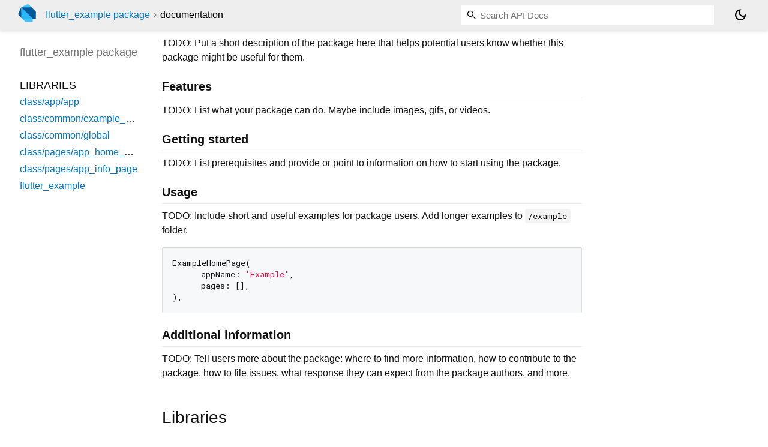

--- FILE ---
content_type: text/html; charset="utf-8"
request_url: https://pub.dev/documentation/flutter_example/latest/
body_size: 2019
content:
<!DOCTYPE html>
<html lang="en"><head><script type="text/javascript" src="https://www.googletagmanager.com/gtm.js?id=GTM-MX6DBN9" async="async"></script><script type="text/javascript" src="/static/hash-a6jh3avn/js/gtm.js"></script><meta charset="utf-8"/><meta http-equiv="X-UA-Compatible" content="IE=edge"/><meta name="viewport" content="width=device-width, height=device-height, initial-scale=1, user-scalable=no"/><meta name="generator" content="made with love by dartdoc"/><meta name="description" content="flutter_example API docs, for the Dart programming language."/><title>flutter_example - Dart API docs</title><link rel="canonical" href="https://pub.dev/documentation/flutter_example/latest/"/><link rel="preconnect" href="https://fonts.gstatic.com"/><link rel="stylesheet" href="https://fonts.googleapis.com/css2?family=Roboto+Mono:ital,wght@0,300;0,400;0,500;0,700;1,400&amp;display=swap"/><link rel="stylesheet" href="https://fonts.googleapis.com/css2?family=Material+Symbols+Outlined:opsz,wght,FILL,GRAD@24,400,0,0"/><link rel="stylesheet" href="/static/hash-a6jh3avn/css/dartdoc.css"/><link rel="icon" href="/favicon.ico?hash=nk4nss8c7444fg0chird9erqef2vkhb8"/></head><body class="light-theme" data-base-href="" data-using-base-href="false"><noscript><iframe src="https://www.googletagmanager.com/ns.html?id=GTM-MX6DBN9" height="0" width="0" style="display:none;visibility:hidden"></iframe></noscript><script src="/static/hash-a6jh3avn/js/dark-init.js"></script><div id="overlay-under-drawer"></div><header id="title"><span id="sidenav-left-toggle" class="material-symbols-outlined" role="button" tabindex="0">menu</span><a class="hidden-xs" href="/"><img src="/static/hash-a6jh3avn/img/dart-logo.svg" alt="" width="30" height="30" role="presentation" aria-label="Go to the landing page of pub.dev" style="height: 30px; margin-right: 1em;"/></a><ol class="breadcrumbs gt-separated dark hidden-xs"><li><a href="/packages/flutter_example">flutter_example package</a></li><li class="self-crumb">documentation</li></ol><div class="self-name">flutter_example package</div><form class="search navbar-right" role="search"><input id="search-box" class="form-control typeahead" type="text" placeholder="Loading search..." autocomplete="off"/></form><button id="theme-button" class="toggle" aria-label="Light and dark mode toggle" title="Toggle between light and dark mode"><span id="dark-theme-button" class="material-symbols-outlined" aria-hidden="true">dark_mode</span><span id="light-theme-button" class="material-symbols-outlined" aria-hidden="true">light_mode</span></button></header><main><div id="dartdoc-main-content" class="main-content">
      
<div class="desc markdown markdown-body">
  <!-- 
This README describes the package. If you publish this package to pub.dev,
this README's contents appear on the landing page for your package.

For information about how to write a good package README, see the guide for
[writing package pages](https://dart.dev/guides/libraries/writing-package-pages). 

For general information about developing packages, see the Dart guide for
[creating packages](https://dart.dev/guides/libraries/create-library-packages)
and the Flutter guide for
[developing packages and plugins](https://flutter.dev/developing-packages). 
-->
<p>TODO: Put a short description of the package here that helps potential users
know whether this package might be useful for them.</p>
<h2 id="features">Features</h2>
<p>TODO: List what your package can do. Maybe include images, gifs, or videos.</p>
<h2 id="getting-started">Getting started</h2>
<p>TODO: List prerequisites and provide or point to information on how to
start using the package.</p>
<h2 id="usage">Usage</h2>
<p>TODO: Include short and useful examples for package users. Add longer examples
to <code>/example</code> folder.</p>
<pre class="language-dart"><code class="language-dart">ExampleHomePage(
      appName: 'Example',
      pages: [],
),
</code></pre>
<h2 id="additional-information">Additional information</h2>
<p>TODO: Tell users more about the package: where to find more information, how to
contribute to the package, how to file issues, what response they can expect
from the package authors, and more.</p>
</div>


      <div class="summary">
          <h2>Libraries</h2>
        <dl>
          <dt id="app">
  <span class="name"><a href="class_app_app/">class/app/app</a></span> 

</dt>
<dd>
</dd>

          <dt id="example_page">
  <span class="name"><a href="class_common_example_page/">class/common/example_page</a></span> 

</dt>
<dd>
</dd>

          <dt id="global">
  <span class="name"><a href="class_common_global/">class/common/global</a></span> 

</dt>
<dd>
</dd>

          <dt id="app_home_page">
  <span class="name"><a href="class_pages_app_home_page/">class/pages/app_home_page</a></span> 

</dt>
<dd>
</dd>

          <dt id="app_info_page">
  <span class="name"><a href="class_pages_app_info_page/">class/pages/app_info_page</a></span> 

</dt>
<dd>
</dd>

          <dt id="flutter_example">
  <span class="name"><a href="flutter_example/">flutter_example</a></span> 

</dt>
<dd>
</dd>

        </dl>
      </div>
  </div><div id="dartdoc-sidebar-left" class="sidebar sidebar-offcanvas-left"><header id="header-search-sidebar" class="hidden-l"><form class="search-sidebar" role="search"><input id="search-sidebar" class="form-control typeahead" type="text" placeholder="Loading search..." autocomplete="off"/></form></header><ol id="sidebar-nav" class="breadcrumbs gt-separated dark hidden-l"><li><a href="/packages/flutter_example">flutter_example package</a></li><li class="self-crumb">documentation</li></ol>
    <!-- The search input and breadcrumbs below are only responsively visible at low resolutions. -->



    <h5 class="hidden-xs"><span class="package-name">flutter_example</span> <span class="package-kind">package</span></h5>
    <ol>
      <li class="section-title">Libraries</li>
      <li><a href="class_app_app/">class/app/app</a></li>
      <li><a href="class_common_example_page/">class/common/example_page</a></li>
      <li><a href="class_common_global/">class/common/global</a></li>
      <li><a href="class_pages_app_home_page/">class/pages/app_home_page</a></li>
      <li><a href="class_pages_app_info_page/">class/pages/app_info_page</a></li>
      <li><a href="flutter_example/">flutter_example</a></li>
</ol>

  </div><div id="dartdoc-sidebar-right" class="sidebar sidebar-offcanvas-right">
  </div></main><footer><span class="no-break">flutter_example 0.0.2</span></footer><script src="/static/hash-a6jh3avn/dartdoc/resources/highlight.pack.js"></script><script src="/static/hash-a6jh3avn/dartdoc/resources/docs.dart.js"></script></body></html>